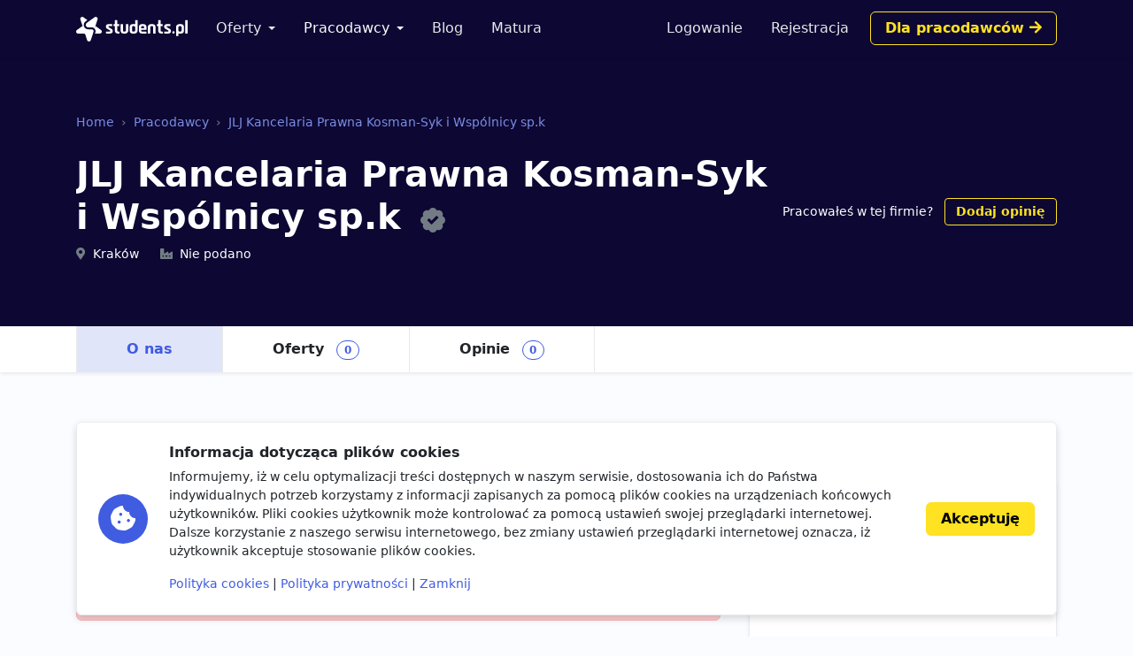

--- FILE ---
content_type: text/html; charset=utf-8
request_url: https://students.pl/pracodawcy/jlj-kancelaria-prawna-kosman-syk-i-wspolnicy-sp-k/
body_size: 4809
content:
<!DOCTYPE html><html class="PageCompanyDetail s-PageCompanyDetail p-CompanyDetail" lang="pl"><head><meta charset="utf-8"/><meta content="width=device-width, initial-scale=1" name="viewport"/><meta content="ie=edge" http-equiv="x-ua-compatible"/><link href="https://storage.googleapis.com/students-prod-static/92ff2444fbe0399c22fd7807e59e210fb6eb4239/img/favicons/apple-touch-icon.png" rel="apple-touch-icon" sizes="180x180"/><link href="https://storage.googleapis.com/students-prod-static/92ff2444fbe0399c22fd7807e59e210fb6eb4239/img/favicons/favicon-32x32.png" rel="icon" sizes="32x32" type="image/png"/><link href="https://storage.googleapis.com/students-prod-static/92ff2444fbe0399c22fd7807e59e210fb6eb4239/img/favicons/favicon-16x16.png" rel="icon" sizes="16x16" type="image/png"/><link href="https://storage.googleapis.com/students-prod-static/92ff2444fbe0399c22fd7807e59e210fb6eb4239/img/favicons/manifest.json" rel="manifest"/><link color="#2c91d0" href="https://storage.googleapis.com/students-prod-static/92ff2444fbe0399c22fd7807e59e210fb6eb4239/img/favicons/safari-pinned-tab.svg" rel="mask-icon"/><meta content="#ffffff" name="theme-color"/><meta content="ca-pub-9280201870927930" name="google-adsense-account"/><script async="" crossorigin="anonymous" src="https://pagead2.googlesyndication.com/pagead/js/adsbygoogle.js?client=ca-pub-9280201870927930"></script><title>JLJ Kancelaria Prawna Kosman-Syk i Wspólnicy sp.k praca, praktyki, staże - Pracodawcy</title><meta content="JLJ Kancelaria Prawna Kosman-Syk i Wspólnicy sp.k praca, praktyki, staże - Pracodawcy" property="og:title"/><meta content="JLJ Kancelaria Prawna Kosman-Syk i Wspólnicy sp.k praca, praktyki, staże - Pracodawcy" name="twitter:title"/><meta content="Oferty pracy, praktyki studenckie oraz staże w JLJ Kancelaria Prawna Kosman-Syk i Wspólnicy sp.k. Zaaplikuj już dziś i znajdź zatrudnienie w firmie JLJ Kancelaria Prawna Kosman-Syk i Wspólnicy sp.k." name="description"/><meta content="Oferty pracy, praktyki studenckie oraz staże w JLJ Kancelaria Prawna Kosman-Syk i Wspólnicy sp.k. Zaaplikuj już dziś i znajdź zatrudnienie w firmie JLJ Kancelaria Prawna Kosman-Syk i Wspólnicy sp.k." property="og:description"/><meta content="Oferty pracy, praktyki studenckie oraz staże w JLJ Kancelaria Prawna Kosman-Syk i Wspólnicy sp.k. Zaaplikuj już dziś i znajdź zatrudnienie w firmie JLJ Kancelaria Prawna Kosman-Syk i Wspólnicy sp.k." name="twitter:description"/><meta content="https://students.plhttps://storage.googleapis.com/students-prod-static/92ff2444fbe0399c22fd7807e59e210fb6eb4239/img/logo/icon_logo_color_400x400.png" property="og:image"/><meta content="https://students.plhttps://storage.googleapis.com/students-prod-static/92ff2444fbe0399c22fd7807e59e210fb6eb4239/img/logo/icon_logo_color_400x400.png" name="twitter:image"/><meta content="website" property="og:type"/><meta content="https://students.pl/pracodawcy/jlj-kancelaria-prawna-kosman-syk-i-wspolnicy-sp-k/" property="og:url"/><meta content="summary_large_image" name="twitter:card"/><meta content="https://students.pl/pracodawcy/jlj-kancelaria-prawna-kosman-syk-i-wspolnicy-sp-k/" name="twitter:url"/><meta content="@studentspolska" name="twitter:site"/><script type="application/ld+json">{"@context": "https://schema.org", "@graph": [{"@id": "https://students.pl/#address", "@type": "PostalAddress", "addressLocality": "Przemy\u015bl", "addressRegion": "Podkarpackie", "postalCode": "37-700", "streetAddress": "Sybirak\u00f3w 54"}, {"@id": "https://students.pl/#logo", "@type": "ImageObject", "url": "https://storage.googleapis.com/students-prod-static/92ff2444fbe0399c22fd7807e59e210fb6eb4239/img/logo/logo_color.png", "inLanguage": "pl-PL", "width": 1361, "height": 301, "caption": "Students.pl"}, {"@id": "https://students.pl/#organization", "@type": "Organization", "image": {"@id": "https://students.pl/#logo"}, "name": "Students.pl", "sameAs": ["https://www.facebook.com/studentspolska/", "https://twitter.com/studentspolska", "https://www.linkedin.com/company/studentspolska/", "https://www.instagram.com/studentspolska/"], "url": "https://students.pl/", "logo": {"@id": "https://students.pl/#logo"}, "address": {"@id": "https://students.pl/#address"}, "foundingDate": "2017-01-01"}, {"@id": "https://students.pl/#website", "@type": "Website", "description": "Oferty pracy, sta\u017cy i praktyk dla student\u00f3w.", "name": "Students.pl", "potentialAction": {"@type": "SearchAction", "target": "/oferty/?keyword={search_term_string}", "query-input": {"@type": "PropertyValueSpecification", "valueRequired": true, "valueName": "search_term_string"}}, "sameAs": ["https://www.facebook.com/studentspolska/", "https://twitter.com/studentspolska", "https://www.linkedin.com/company/studentspolska/", "https://www.instagram.com/studentspolska/"], "url": "https://students.pl/", "inLanguage": "pl-PL", "publisher": {"@id": "https://students.pl/#organization"}}, {"@id": "https://students.pl/pracodawcy/jlj-kancelaria-prawna-kosman-syk-i-wspolnicy-sp-k/#webpage", "@type": "WebPage", "description": "Oferty pracy, praktyki studenckie oraz sta\u017ce w JLJ Kancelaria Prawna Kosman-Syk i Wsp\u00f3lnicy sp.k. Zaaplikuj ju\u017c dzi\u015b i znajd\u017a zatrudnienie w firmie JLJ Kancelaria Prawna Kosman-Syk i Wsp\u00f3lnicy sp.k.", "name": "JLJ Kancelaria Prawna Kosman-Syk i Wsp\u00f3lnicy sp.k praca, praktyki, sta\u017ce - Pracodawcy", "potentialAction": {"@type": "ReadAction", "target": "https://students.pl/pracodawcy/jlj-kancelaria-prawna-kosman-syk-i-wspolnicy-sp-k/"}, "url": "https://students.pl/pracodawcy/jlj-kancelaria-prawna-kosman-syk-i-wspolnicy-sp-k/", "dateModified": "2022-10-13T12:17:25.343865+00:00", "datePublished": "2022-10-13T12:17:25.335117+00:00", "inLanguage": "pl-PL", "isPartOf": {"@id": "https://students.pl/#website"}}, {"@id": "https://students.pl/pracodawcy/jlj-kancelaria-prawna-kosman-syk-i-wspolnicy-sp-k/#organization", "@type": "Organization", "mainEntityOfPage": {"@id": "https://students.pl/pracodawcy/jlj-kancelaria-prawna-kosman-syk-i-wspolnicy-sp-k/#webpage"}, "name": "JLJ Kancelaria Prawna Kosman-Syk i Wsp\u00f3lnicy sp.k", "sameAs": [], "url": "https://students.pl/pracodawcy/jlj-kancelaria-prawna-kosman-syk-i-wspolnicy-sp-k/", "address": {"@id": "https://students.pl/pracodawcy/jlj-kancelaria-prawna-kosman-syk-i-wspolnicy-sp-k/#address"}}, {"@id": "https://students.pl/pracodawcy/jlj-kancelaria-prawna-kosman-syk-i-wspolnicy-sp-k/#address", "@type": "PostalAddress", "addressLocality": "Krak\u00f3w", "postalCode": "31-115", "streetAddress": "Pl. Gen. Sikorskiego, 4/7"}]}</script><link href="https://storage.googleapis.com/students-prod-static/92ff2444fbe0399c22fd7807e59e210fb6eb4239/frontend/dist/public.a78e4b7d4d5da78d27bd.css" rel="stylesheet"/><script type="text/javascript">
    var App = {};
    App.Contants = {"ANALYTICS_ID": "G-1XCZN8443Y", "STATIC_URL": "https://storage.googleapis.com/students-prod-static/92ff2444fbe0399c22fd7807e59e210fb6eb4239/", "TAWKTO_PROPERTY_ID": "61d2df4ac82c976b71c486bd", "TAWKTO_WIDGET_ID": "1fofrgevo"};

</script></head><body class="c-Page PageCompanyDetail s-PageCompanyDetail p-CompanyDetail"><nav aria-label="Eighth navbar example" class="navbar-public navbar navbar-expand-lg navbar-dark bg-dark sticky-top"><div class="container js-ProfileNavigation"><button aria-controls="main-navigation" aria-expanded="false" aria-label="Toggle navigation" class="navbar-toggler" data-bs-target="#main-navigation" data-bs-toggle="collapse" type="button"><i class="fal fa-bars"></i></button><a class="navbar-brand" href="/"><img alt="Students.pl" height="28" src="https://storage.googleapis.com/students-prod-static/92ff2444fbe0399c22fd7807e59e210fb6eb4239/img/logo/logo_white.svg" width="126"/></a><div class="collapse navbar-collapse main-nav" data-bs-parent=".navbar-public" id="main-navigation"><ul class="navbar-nav me-auto mb-2 mb-lg-0 mt-4 mt-lg-0"><li class="nav-item dropdown"><a aria-expanded="false" class="nav-link dropdown-toggle" data-bs-toggle="dropdown" href="/oferty/" id="main-navigation-dropdown-offers">Oferty</a><ul aria-labelledby="main-navigation-dropdown-offers" class="dropdown-menu"><li><a class="dropdown-item" href="/oferty/">Wszystkie oferty</a></li><div class="dropdown-divider"></div><li><a class="dropdown-item" href="/oferty/praca/">Praca dla studenta</a></li><li><a class="dropdown-item" href="/oferty/staz/">Staże</a></li><li><a class="dropdown-item" href="/oferty/praktyki/">Praktyki</a></li></ul></li><li class="nav-item dropdown"><a aria-expanded="false" class="nav-link dropdown-toggle active" data-bs-toggle="dropdown" href="/pracodawcy/" id="main-navigation-employers">Pracodawcy</a><ul aria-labelledby="main-navigation-dropdown-employers" class="dropdown-menu"><li><a class="dropdown-item" href="/pracodawcy/">Katalog pracodawców</a></li><div class="dropdown-divider"></div><li><a class="dropdown-item" href="/pracodawcy/opinie/">Opinie o pracodawcach</a></li></ul></li><li class="nav-item"><a class="nav-link" href="/artykuly/">Blog</a></li><li class="nav-item"><a class="nav-link" href="/matura/">Matura</a></li></ul></div></div></nav><div class="company-header shadow-sm bg-dark"><div class="company-header-content text-white container pt-5 pt-lg-7"><nav aria-label="breadcrumb"><ol class="breadcrumb mb-4"><li class="breadcrumb-item"><a class="text-info" href="/" title="Strona główna">Home</a></li><li class="breadcrumb-item"><a class="text-info" href="/pracodawcy/" title="Katalog pracodawców">Pracodawcy</a></li><li class="breadcrumb-item"><a class="text-info" href="/pracodawcy/jlj-kancelaria-prawna-kosman-syk-i-wspolnicy-sp-k/" title="Profil firmy OTCF S.A.">JLJ Kancelaria Prawna Kosman-Syk i Wspólnicy sp.k</a></li></ol></nav><div class="d-lg-flex justify-content-between align-items-center"><div class="d-flex align-items-start align-items-md-center"><div class="d-flex flex-column justify-content-center overflow-hidden"><h1 class="h1">JLJ Kancelaria Prawna Kosman-Syk i Wspólnicy sp.k <a class="ms-2 fs-2" data-bs-content="Potwierdzony profil pracodawcy" data-bs-toggle="popover" data-bs-trigger="hover focus" href="#"><i class="fas fa-badge-check text-muted"></i></a></h1><div class=""><div class="d-md-inline-block overflow-hidden text-nowrap text-truncate fs-5 me-md-4"><i class="fas fa-map-marker-alt text-muted me-2"></i>Kraków</div><div class="d-md-inline-block overflow-hidden text-nowrap text-truncate fs-5"><i class="fas fa-industry-alt text-muted me-2"></i>Nie podano</div></div></div></div><div class="mt-4 mt-lg-0 ms-lg-3 text-lg-end flex-shrink-0"><div class=""><span class="fs-5">Pracowałeś w tej firmie?</span> <a class="ms-2 btn btn-outline-gold btn-sm" data-review-company-id="2584" href="/pracodawcy/jlj-kancelaria-prawna-kosman-syk-i-wspolnicy-sp-k/opinie/dodaj/" rel="nofollow noopener">Dodaj opinię</a></div></div></div></div><div class="mt-5 mt-lg-7 bg-white"><div class="container"><ul class="nav nav-tabs" is="dynamic-menu"><li class="nav-item"><a class="nav-link active" href="/pracodawcy/jlj-kancelaria-prawna-kosman-syk-i-wspolnicy-sp-k/" title="Profil firmy JLJ Kancelaria Prawna Kosman-Syk i Wspólnicy sp.k">O nas</a></li><li class="nav-item"><a class="nav-link" href="/oferty/?company=jlj-kancelaria-prawna-kosman-syk-i-wspolnicy-sp-k" title="Praca, praktyki i staże w JLJ Kancelaria Prawna Kosman-Syk i Wspólnicy sp.k">Oferty <span class="badge rounded-pill border border-primary text-primary ms-2">0</span></a></li><li class="nav-item"><a class="nav-link" href="/pracodawcy/jlj-kancelaria-prawna-kosman-syk-i-wspolnicy-sp-k/opinie/" title="Opinie o pracy w JLJ Kancelaria Prawna Kosman-Syk i Wspólnicy sp.k">Opinie <span class="badge rounded-pill border border-primary text-primary ms-2">0</span></a></li><li class="nav-item dropdown invisible" is="dynamic-menu-more"><a aria-expanded="false" class="nav-link dropdown-toggle" data-bs-toggle="dropdown" href="#" role="button">Więcej</a><ul aria-labelledby="dropdownMenuLink" class="dropdown-menu dropdown-menu-end"></ul></li></ul></div></div></div><div class="container my-5 my-lg-7 overflow-hidden"><div class="row gx-5"><div class="col-lg-8"><div class="mb-6"><h2 class="page-title"><a class="page-title-link" href="/oferty/?company=jlj-kancelaria-prawna-kosman-syk-i-wspolnicy-sp-k">Aktualnie rekrutujemy <span class="fs-3 icon-shape icon-sm bg-primary bg-opacity-10 text-primary rounded-circle me-2"><i class="fas fa-chevron-right"></i></span></a></h2><ul class="nav nav-tabs" id="pills-tab" role="tablist"><li class="nav-item" role="presentation"><button aria-controls="pills-praca" aria-selected="true" class="nav-link active" data-bs-target="#pills-praca" data-bs-toggle="pill" id="pills-praca-tab" role="tab" type="button">Praca <span class="badge rounded-pill border border-primary text-primary ms-2">0</span></button></li><li class="nav-item" role="presentation"><button aria-controls="pills-praktyki" aria-selected="false" class="nav-link" data-bs-target="#pills-praktyki" data-bs-toggle="pill" id="pills-praktyki-tab" role="tab" type="button">Praktyki i Staże <span class="badge rounded-pill border border-primary text-primary ms-2">0</span></button></li></ul><div class="tab-content mt-4" id="pills-tabContent"><div aria-labelledby="pills-all-tab" class="tab-pane fade show active" id="pills-praca" role="tabpanel"><div class="d-grid gap-2"><div class="alert alert-danger d-flex gap-3 flex-column flex-md-row align-items-md-center justify-content-md-between">JLJ Kancelaria Prawna Kosman-Syk i Wspólnicy sp.k nie posiada żadnych trwających ofert pracy. <a class="btn btn-white text-nowrap" href="/oferty/praca/" title="Oferty pracy">Zobacz wszystkie <i class="fas fa-chevron-right"></i></a></div></div></div><div aria-labelledby="pills-all-tab" class="tab-pane fade" id="pills-praktyki" role="tabpanel"><div class="d-grid gap-2"><div class="alert alert-danger d-flex gap-3 flex-column flex-md-row align-items-md-center justify-content-md-between">JLJ Kancelaria Prawna Kosman-Syk i Wspólnicy sp.k nie posiada żadnych trwających ofert praktyk i staży. <a class="btn btn-white text-nowrap" href="/oferty/praktyki,staz/" title="Oferty praktyk i staży">Zobacz wszystkie <i class="fas fa-chevron-right"></i></a></div></div></div></div></div></div><div class="col-lg-4"><h2 class="page-title">Kontakt</h2><div class="card card-body p-lg-5"><div><h3>Adres</h3><div class="fs-5">JLJ Kancelaria Prawna Kosman-Syk i Wspólnicy sp.k<br/> Pl. Gen. Sikorskiego, 4/7 <br/> 31-115 Kraków</div></div><div class="mt-5"><h3>NIP</h3><div class="fs-5">6762524012</div></div></div></div></div></div><footer class="footer navbar-dark py-lg-7 py-5 footer bg-dark text-white"><div class="container"><div class="row"><div class="offset-lg-1 col-lg-10"><div class="card card-body p-5 border-white-25 bg-transparent d-flex flex-md-row align-items-center mb-8"><span class="flex-shrink-0 icon-shape icon-xl fs-2 bg-secondary text-white rounded-circle text-center"><i class="fas fa-briefcase"></i></span><div class="text-center text-md-start my-5 my-md-0 mx-md-5"><div class="h4">Jesteś pracodawcą?</div><div class="n-EmployerBox_text">Reprezentujesz firmę poszukującą młodych talentów? Zarejestruj się na Students.pl jako pracodawca i dodaj swoje pierwsze ogłoszenie za darmo.</div></div><a class="btn btn-sm btn-gold flex-shrink-0" href="/rekruter/oferta/">Przejdź do sekcji Dla firm</a></div></div></div><div class="row"><div class="col-12 col-lg-4"><div class="mb-6"><img alt="" height="28" src="https://storage.googleapis.com/students-prod-static/92ff2444fbe0399c22fd7807e59e210fb6eb4239/img/logo/logo_white.svg" width="126"/><div class="mt-4"><p>Serwis Students.pl - uniwersum kariery<br/> © 2026 - Wszelkie prawa zastrzeżone</p><p>Students.pl Sp. z o.o.<br/> ul. Sybiraków 54, 37-700 Przemyśl<br/> +48 518 637 436<br/> NIP: 9452235137</p></div></div></div><div class="col-6 col-lg-2"><div class="h4 mb-4">Kontakt</div><ul class="navbar-nav flex-column"><li><a class="nav-link nav-link-email" href="/kontakt/">Email</a></li><li><a class="nav-link nav-link-facebook" href="https://www.facebook.com/studentspolska/" rel="noopener nofollow" target="_blank">Facebook</a></li><li><a class="nav-link nav-link-twitter" href="https://twitter.com/studentspolska" rel="noopener nofollow" target="_blank">Twitter</a></li><li><a class="nav-link nav-link-linkedin" href="https://www.linkedin.com/company/studentspolska/" rel="noopener nofollow" target="_blank">LinkedIn</a></li></ul></div><div class="col-6 col-lg-2"><div class="h4 mb-4">Na skróty</div><ul class="navbar-nav flex-column"><li><a class="nav-link" href="/wydarzenia/">Wydarzenia</a></li><li><a class="nav-link" href="/partnerzy/">Partnerzy</a></li><li><a class="nav-link" href="/oferty/?company=students-pl">Rekrutujemy <span class="badge bg-warning text-dark">sprawdź</span></a></li><li><a class="nav-link" href="/polityka-cookies/">Polityka cookies</a></li><li><a class="nav-link" href="/polityka-prywatnosci/">Polityka prywatności</a></li></ul></div><div class="col-6 col-lg-2"><div class="mb-4"><div class="h4 mb-4">Kandydaci</div><ul class="navbar-nav flex-column"><li><a class="nav-link" href="/kandydat/regulamin/">Regulamin kandydata</a></li><li><a class="nav-link" href="/oferty/">Oferty pracy</a></li><li><a class="nav-link" href="/pracodawcy/">Pracodawcy</a></li><li><a class="nav-link" href="/pracodawcy/opinie/">Opinie o pracodawcach</a></li><li><a class="nav-link" href="/artykuly/">Blog</a></li></ul></div></div><div class="col-6 col-lg-2"><div class="mb-4"><div class="h4 mb-4">Pracodawcy</div><ul class="navbar-nav flex-column"><li><a class="nav-link" href="/rekruter/regulamin/">Regulamin pracodawcy</a></li><li><a class="nav-link" href="/rekruter/rejestracja/">Dodaj ogłoszenie</a></li></ul></div></div></div></div></footer><div class="c-Blocker"><span class="c-Blocker_loader"></span></div><div class="rodo collapse fs-5 d-print-none" is="rodo-banner"><div class="container"><div class="card card-body p-md-4 flex-md-row align-items-md-center shadow mb-4"><div class="icon-shape icon-xl fs-2 bg-primary text-white rounded-circle text-center mb-4 mb-md-0 me-md-4 flex-shrink-0"><i class="fas fa-cookie-bite"></i></div><div><p class="h4">Informacja dotycząca plików cookies</p><p>Informujemy, iż w celu optymalizacji treści dostępnych w naszym serwisie, dostosowania ich do Państwa indywidualnych potrzeb korzystamy z informacji zapisanych za pomocą plików cookies na urządzeniach końcowych użytkowników. Pliki cookies użytkownik może kontrolować za pomocą ustawień swojej przeglądarki internetowej. Dalsze korzystanie z naszego serwisu internetowego, bez zmiany ustawień przeglądarki internetowej oznacza, iż użytkownik akceptuje stosowanie plików cookies.</p><a href="/polityka-cookies/">Polityka cookies</a> | <a href="/polityka-prywatnosci/">Polityka prywatności</a> | <a href="#" is="rodo-banner-decline">Zamknij</a></div><div class="d-grid mt-4 mt-md-0 ms-md-4"><a class="btn btn-gold" href="#" is="rodo-banner-accept">Akceptuję</a></div></div></div></div><script async="" src="https://storage.googleapis.com/students-prod-static/92ff2444fbe0399c22fd7807e59e210fb6eb4239/frontend/dist/public.d6925e18e101128d15cd.js"></script><script crossorigin="anonymous" src="https://cdn.ravenjs.com/3.19.1/raven.min.js"></script><script>
        Raven.config('https://a23b0adad20443b89be857efba1133af@sentry.io/239300', {
            release: '92ff2444fbe0399c22fd7807e59e210fb6eb4239'
        }).install();

    </script></body></html>

--- FILE ---
content_type: text/html; charset=utf-8
request_url: https://www.google.com/recaptcha/api2/aframe
body_size: 268
content:
<!DOCTYPE HTML><html><head><meta http-equiv="content-type" content="text/html; charset=UTF-8"></head><body><script nonce="00Kt_GG-5Cjon5JGHWTdgA">/** Anti-fraud and anti-abuse applications only. See google.com/recaptcha */ try{var clients={'sodar':'https://pagead2.googlesyndication.com/pagead/sodar?'};window.addEventListener("message",function(a){try{if(a.source===window.parent){var b=JSON.parse(a.data);var c=clients[b['id']];if(c){var d=document.createElement('img');d.src=c+b['params']+'&rc='+(localStorage.getItem("rc::a")?sessionStorage.getItem("rc::b"):"");window.document.body.appendChild(d);sessionStorage.setItem("rc::e",parseInt(sessionStorage.getItem("rc::e")||0)+1);localStorage.setItem("rc::h",'1768627643154');}}}catch(b){}});window.parent.postMessage("_grecaptcha_ready", "*");}catch(b){}</script></body></html>